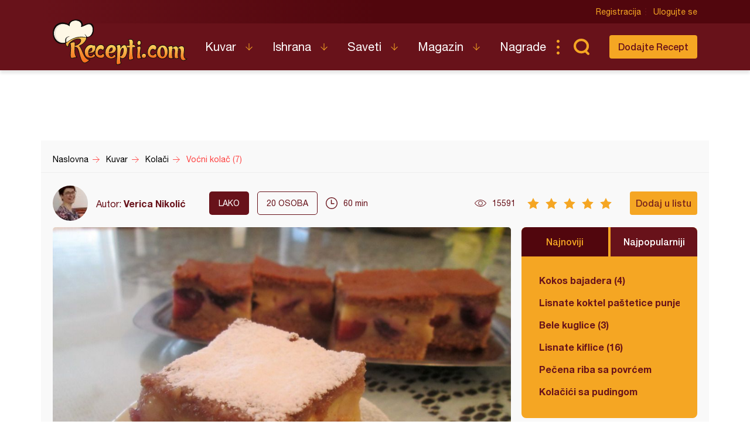

--- FILE ---
content_type: text/html; charset=utf-8
request_url: https://www.google.com/recaptcha/api2/aframe
body_size: 267
content:
<!DOCTYPE HTML><html><head><meta http-equiv="content-type" content="text/html; charset=UTF-8"></head><body><script nonce="DS-nxCJp17bTNtQOoSVknA">/** Anti-fraud and anti-abuse applications only. See google.com/recaptcha */ try{var clients={'sodar':'https://pagead2.googlesyndication.com/pagead/sodar?'};window.addEventListener("message",function(a){try{if(a.source===window.parent){var b=JSON.parse(a.data);var c=clients[b['id']];if(c){var d=document.createElement('img');d.src=c+b['params']+'&rc='+(localStorage.getItem("rc::a")?sessionStorage.getItem("rc::b"):"");window.document.body.appendChild(d);sessionStorage.setItem("rc::e",parseInt(sessionStorage.getItem("rc::e")||0)+1);localStorage.setItem("rc::h",'1768740415245');}}}catch(b){}});window.parent.postMessage("_grecaptcha_ready", "*");}catch(b){}</script></body></html>